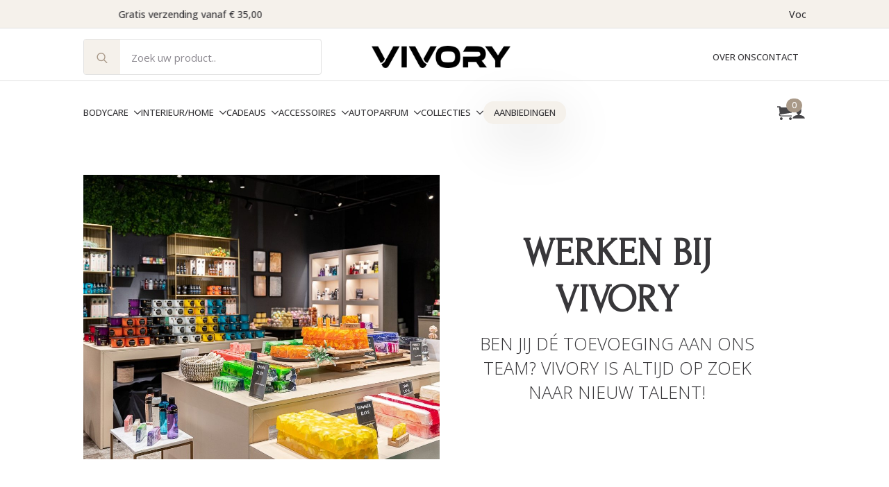

--- FILE ---
content_type: text/css
request_url: https://www.vivory.nl/wp-content/uploads/breakdance/css/post-17.css?v=062ffc87714d46b840767e8dd0b69c66
body_size: 3101
content:
.breakdance .bde-section-17-100 .section-container{flex-wrap:wrap;flex-direction:row;align-items:center;justify-content:flex-start}.breakdance .bde-section-17-100{background-color:var(--bde-palette-light-sand-8)}.breakdance .bde-section-17-100 .section-container{padding-bottom:5px;padding-top:5px}.breakdance .bde-section-17-100{border-bottom:1px solid var(--bde-palette-color-3)}@media (max-width:767px){.breakdance .bde-section-17-100 .section-container{flex-wrap:wrap;flex-direction:row;justify-content:center}}@media (max-width:479px){.breakdance .bde-section-17-100 .section-container{padding-bottom:0px;padding-top:0px}}.breakdance .bde-div-17-126{width:100%;flex-wrap:wrap;flex-direction:row;align-items:center;justify-content:center}@media (max-width:479px){.breakdance .bde-div-17-126{width:100%}}.breakdance .bde-advancedslider-17-201{--bde-advanced-slider-height:30px}.breakdance .bde-advancedslider-17-201 .breakdance-swiper-wrapper{padding:0}@media (max-width:1119px){.breakdance .bde-advancedslider-17-201 .breakdance-swiper-wrapper{padding:0}}@media (max-width:1023px){.breakdance .bde-advancedslider-17-201 .breakdance-swiper-wrapper{padding:0}}@media (max-width:767px){.breakdance .bde-advancedslider-17-201 .breakdance-swiper-wrapper{padding:0}}@media (max-width:479px){.breakdance .bde-advancedslider-17-201{--bde-advanced-slider-height:50px}.breakdance .bde-advancedslider-17-201 .breakdance-swiper-wrapper{padding:0}}.breakdance .bde-advancedslide-17-202 .advanced-slider__slide{padding-top:0px;padding-bottom:0px}.breakdance .bde-div-17-216{flex-wrap:wrap;flex-direction:row;align-items:center;justify-content:center}.breakdance .bde-text-17-218{font-size:14px;font-weight:500}.breakdance .bde-advancedslide-17-204 .advanced-slider__slide{padding-top:0px;padding-bottom:0px}.breakdance .bde-div-17-219{flex-wrap:wrap;flex-direction:row;align-items:center;justify-content:center}.breakdance .bde-text-17-221{font-size:14px;font-weight:500}.breakdance .bde-section-17-183 .section-container{flex-wrap:wrap;flex-direction:row;align-items:center;justify-content:flex-start}.breakdance .bde-section-17-183{background-color:var(--bde-palette-color-2)}.breakdance .bde-section-17-183 .section-container{padding-bottom:8px;padding-top:15px}.breakdance .bde-section-17-183{border-bottom:1px solid var(--bde-palette-color-3)}@media (max-width:767px){.breakdance .bde-section-17-183 .section-container{flex-wrap:wrap;flex-direction:row;justify-content:center}}@media (max-width:479px){.breakdance .bde-section-17-183 .section-container{padding-bottom:15px;padding-top:15px}}.breakdance .bde-div-17-184{width:33%;gap:15px;flex-wrap:wrap;flex-direction:row;align-items:center;justify-content:flex-start}@media (max-width:479px){.breakdance .bde-div-17-184{width:5%;padding-right:25px;margin-top:15px;flex-wrap:wrap;flex-direction:row;align-items:center;justify-content:center}}.breakdance .bde-menu-17-246 .breakdance-menu{--menu-hide-on-mobile:none;--toggle-padding:0 35px 0 0;--toggle-layer-color:#565656;--mobile-offcanvas-x:100%}.breakdance .bde-menu-17-246 .breakdance-menu{--links-gap:0;--dropdown-link-icon-display:none;--dropdown-link-description-display:none;--dropdown-links-gap:var(--gap-none)}.breakdance .bde-menu-17-246 .breakdance-menu-list{align-items:stretch;background-color:var(--menu-background);display:none;flex-direction:column;left:var(--mobile-offset-x);max-height:var(--menu-max-height);overflow-y:auto;position:absolute;top:var(--mobile-offset-y,100%);width:calc(100vw - var(--menu-scrollbar-width, 0px));z-index:var(--bde-z-index-menu-mobile)}.breakdance .bde-menu-17-246 .breakdance-menu--enabled .breakdance-menu-list{display:flex}.breakdance .bde-menu-17-246 .breakdance-responsive-menu--bottom .breakdance-menu-list{bottom:var(--mobile-offset-y,100%);top:auto}.breakdance .bde-menu-17-246 .breakdance-responsive-menu--open .breakdance-menu-list{opacity:1!important;pointer-events:auto!important;transform:none!important}.breakdance .bde-menu-17-246 .breakdance-menu-list>.bde-button{border-top:var(--link-border);justify-content:var(--link-alignment);margin-left:0;padding:10px 15px}.breakdance .bde-menu-17-246 .breakdance-menu-list>.bde-button .button-atom{width:var(--bde-button-width,100%)}.breakdance .bde-menu-17-246 .breakdance-menu-list>:last-child{border-bottom:var(--link-border)}.breakdance .bde-menu-17-246 .breakdance-menu--accordion .breakdance-menu-list:not(.is-visible):not(.is-collapsing),.breakdance .bde-menu-17-246 .breakdance-menu--default .breakdance-menu-list:not(.is-visible):not(.is-collapsing){height:0;overflow:hidden;pointer-events:none;visibility:hidden}.breakdance .bde-menu-17-246 .breakdance-menu--accordion .breakdance-menu-list.is-collapsing,.breakdance .bde-menu-17-246 .breakdance-menu--default .breakdance-menu-list.is-collapsing{height:0;overflow:hidden;transition:var(--menu-duration) height ease-in-out,var(--menu-duration) visibility ease-in-out}.breakdance .bde-menu-17-246 .breakdance-menu .breakdance-menu-link{border-top:var(--link-border);outline-offset:-1px;padding:var(--mobile-link-padding-top) var(--mobile-link-padding-right) var(--mobile-link-padding-bottom) var(--mobile-link-padding-left)}.breakdance .bde-menu-17-246 .breakdance-menu-link-arrow{border-top:var(--link-border);bottom:0;position:absolute;right:0;top:0}.breakdance .bde-menu-17-246 .hide-arrows-on-desktop .breakdance-menu-link-arrow{display:block}.breakdance .bde-menu-17-246 .hide-arrows-on-mobile .breakdance-menu-link-arrow{display:none}.breakdance .bde-menu-17-246 .breakdance-dropdown-floater{transform:none;visibility:visible}.breakdance .bde-menu-17-246 .breakdance-dropdown--open .breakdance-dropdown-floater{transform:none}.breakdance .bde-menu-17-246 .breakdance-dropdown-caret{display:none}.breakdance .bde-menu-17-246 .breakdance-dropdown-body{background-color:var(--link-background-color);border-radius:0;border-top:var(--link-border);box-shadow:none;flex-direction:column}.breakdance .bde-menu-17-246 .breakdance-dropdown--custom .breakdance-dropdown-floater,.breakdance .bde-menu-17-246 .breakdance-menu--custom-width .breakdance-dropdown-floater{width:auto}.breakdance .bde-menu-17-246 .breakdance-menu--placement-section-width .breakdance-dropdown-floater{width:100%}.breakdance .bde-menu-17-246 .breakdance-dropdown-section{--dropdown-section-padding:0;--dropdown-section-gap:var(--gap-none)}.breakdance .bde-menu-17-246 .breakdance-dropdown-section--additional{background-color:transparent;border-top:var(--link-border)}.breakdance .bde-menu-17-246 .breakdance-dropdown-columns{--dropdown-columns-stack:column;--dropdown-columns-gap:var(--gap-none)}.breakdance .bde-menu-17-246 .breakdance-dropdown-column{gap:var(--gap-none)}.breakdance .bde-menu-17-246 .breakdance-dropdown-column+.breakdance-dropdown-column{border-top:var(--link-border)}.breakdance .bde-menu-17-246 .breakdance-menu--collapse .breakdance-dropdown-column--collapsible{gap:var(--gap-none)}.breakdance .bde-menu-17-246 .breakdance-menu--collapse .breakdance-dropdown-column--collapsible .breakdance-dropdown-item:first-child,.breakdance .bde-menu-17-246 .breakdance-menu--collapse .breakdance-dropdown-column--collapsible:not(:first-child){border-top:var(--link-border)}.breakdance .bde-menu-17-246 .breakdance-menu--collapse .breakdance-dropdown-column--collapsible .breakdance-dropdown-column__title{cursor:pointer;outline-offset:-1px}.breakdance .bde-menu-17-246 .breakdance-menu--collapse .breakdance-dropdown-column--collapsible .breakdance-dropdown-links:not(.is-visible):not(.is-collapsing){height:0;overflow:hidden;pointer-events:none;visibility:hidden}.breakdance .bde-menu-17-246 .breakdance-menu--collapse .breakdance-dropdown-column--collapsible .breakdance-dropdown-links.is-collapsing{height:0;overflow:hidden;transition:var(--menu-duration) height ease-in-out,var(--menu-duration) visibility ease-in-out}.breakdance .bde-menu-17-246 .breakdance-dropdown-column__title{font-weight:500;justify-content:var(--link-alignment);padding:var(--mobile-link-level-2-padding-top) var(--mobile-link-level-2-padding-right) var(--mobile-link-level-2-padding-bottom) var(--mobile-link-level-2-padding-left);white-space:normal}.breakdance .bde-menu-17-246 .breakdance-menu--collapse .breakdance-dropdown-column--collapsible .breakdance-dropdown-column__title:after{display:block}.breakdance .bde-menu-17-246 .breakdance-dropdown-item+.breakdance-dropdown-item{border-top:var(--link-border)}.breakdance .bde-menu-17-246 .breakdance-menu .breakdance-dropdown-link{justify-content:var(--link-alignment);outline-offset:-1px;padding:var(--mobile-link-level-3-padding-top) var(--mobile-link-level-3-padding-right) var(--mobile-link-level-3-padding-bottom) var(--mobile-link-level-3-padding-left);white-space:normal}.breakdance .bde-menu-17-246 .breakdance-menu--no-titles .breakdance-dropdown-column__title{display:none}.breakdance .bde-menu-17-246 .breakdance-menu-topbar{align-items:center;display:flex}.breakdance .bde-menu-17-246 .breakdance-menu--offcanvas .breakdance-menu-list{bottom:0;height:100vh!important;left:0;max-height:none;max-width:100%;opacity:1;padding-top:var(--wp-admin--admin-bar--height,0);position:fixed;top:0;transform:translate3d(-100%,0,0);transition:var(--menu-duration) transform ease,var(--menu-duration) visibility ease;visibility:hidden;width:var(--mobile-offcanvas-width)}.breakdance .bde-menu-17-246 .breakdance-menu--offcanvas.breakdance-responsive-menu--open .breakdance-menu-list{visibility:visible}.breakdance .bde-menu-17-246 .breakdance-menu--offcanvas-right .breakdance-menu-list{left:auto;right:0;transform:translate3d(100%,0,0)}.breakdance .bde-menu-17-246 .breakdance-menu--fullscreen .breakdance-menu-list{height:100vh!important;max-height:none!important;opacity:0;padding-top:var(--wp-admin--admin-bar--height,0);pointer-events:none;position:fixed;top:0;transition:var(--menu-duration) opacity ease,var(--menu-duration) visibility ease;visibility:hidden}.breakdance .bde-menu-17-246 .breakdance-menu--fullscreen.breakdance-responsive-menu--open .breakdance-menu-list{visibility:visible}.breakdance .bde-menu-17-246 .breakdance-dropdown--wp .breakdance-dropdown-section{margin-bottom:-1px}.breakdance .bde-menu-17-246 .breakdance-dropdown--wp .breakdance-dropdown-link{padding:var(--mobile-link-level-2-padding-top) var(--mobile-link-level-2-padding-right) var(--mobile-link-level-2-padding-bottom) var(--mobile-link-level-2-padding-left)}.breakdance .bde-menu-17-246 .breakdance-menu-toggle{display:flex}.breakdance .bde-menu-17-246 .breakdance-menu--active-styles .breakdance-menu-item--active:before,.breakdance .bde-menu-17-246 .breakdance-menu--effect .breakdance-menu-item:before{display:none}.breakdance .bde-menu-17-246 .breakdance-menu-item--active .breakdance-menu-link{background-color:var(--link-background-color-active);color:var(--link-color-active)}@media (min-width:1120px){.breakdance .bde-menu-17-246{display:none}}@media (max-width:1119px) and (min-width:1024px){.breakdance .bde-menu-17-246{display:none}}@media (max-width:1119px){.breakdance .bde-menu-17-246 .breakdance-menu{--menu-hide-on-mobile:none}}@media (max-width:1023px){.breakdance .bde-menu-17-246 .breakdance-menu{--menu-hide-on-mobile:none}}@media (max-width:767px){.breakdance .bde-menu-17-246 .breakdance-menu{--menu-hide-on-mobile:none}}@media (max-width:479px){.breakdance .bde-menu-17-246 .breakdance-menu{--menu-hide-on-mobile:none}}@media (min-width:1120px){.breakdance .bde-menu-dropdown-17-263 .breakdance-dropdown{--dropdown-section-padding:25px 25px 25px 25px}.breakdance .bde-menu-dropdown-17-263 .breakdance-dropdown{--dropdown-link-icon-color:var(--bde-palette-dark-sand-10);--dropdown-link-icon-size:6px}.breakdance .bde-menu-dropdown-17-263 .breakdance-dropdown .breakdance-dropdown-link__text{font-size:16px;font-weight:400}}@media (max-width:1119px){}@media (max-width:1023px){}@media (max-width:767px){}@media (max-width:479px){}@media (min-width:1120px){.breakdance .bde-menu-dropdown-17-261 .breakdance-dropdown{--dropdown-custom-width:250px;--dropdown-section-padding:25px 25px 25px 25px}.breakdance .bde-menu-dropdown-17-261 .breakdance-dropdown{--dropdown-link-icon-color:var(--bde-palette-dark-sand-10);--dropdown-link-icon-size:6px}.breakdance .bde-menu-dropdown-17-261 .breakdance-dropdown .breakdance-dropdown-link__text{font-size:16px;font-weight:400}}@media (max-width:1119px){}@media (max-width:1023px){}@media (max-width:767px){}@media (max-width:479px){}@media (min-width:1120px){.breakdance .bde-menu-dropdown-17-229 .breakdance-dropdown{--dropdown-section-padding:25px 25px 25px 25px}.breakdance .bde-menu-dropdown-17-229 .breakdance-dropdown{--dropdown-link-icon-color:var(--bde-palette-dark-sand-10);--dropdown-link-icon-size:6px}.breakdance .bde-menu-dropdown-17-229 .breakdance-dropdown .breakdance-dropdown-link__text{font-size:16px;font-weight:400}}@media (max-width:1119px){}@media (max-width:1023px){}@media (max-width:767px){}@media (max-width:479px){}@media (min-width:1120px){.breakdance .bde-menu-dropdown-17-230 .breakdance-dropdown{--dropdown-section-padding:25px 25px 25px 25px}.breakdance .bde-menu-dropdown-17-230 .breakdance-dropdown{--dropdown-link-icon-color:var(--bde-palette-dark-sand-10);--dropdown-link-icon-size:6px}.breakdance .bde-menu-dropdown-17-230 .breakdance-dropdown .breakdance-dropdown-link__text{font-size:16px;font-weight:400}}@media (max-width:1119px){}@media (max-width:1023px){}@media (max-width:767px){}@media (max-width:479px){}@media (min-width:1120px){.breakdance .bde-menu-dropdown-17-262 .breakdance-dropdown{--dropdown-section-padding:25px 25px 25px 25px}.breakdance .bde-menu-dropdown-17-262 .breakdance-dropdown .breakdance-dropdown-column__title{font-size:16px;font-weight:700}.breakdance .bde-menu-dropdown-17-262 .breakdance-dropdown{--dropdown-link-icon-color:var(--bde-palette-dark-sand-10);--dropdown-link-icon-size:6px}.breakdance .bde-menu-dropdown-17-262 .breakdance-dropdown .breakdance-dropdown-link__text{font-size:16px;font-weight:400}}@media (max-width:1119px){}@media (max-width:1023px){}@media (max-width:767px){}@media (max-width:479px){}@media (min-width:1120px){.breakdance .bde-menu-dropdown-17-268 .breakdance-dropdown{--dropdown-section-padding:25px 25px 25px 25px}.breakdance .bde-menu-dropdown-17-268 .breakdance-dropdown .breakdance-dropdown-column__title{font-size:16px;font-weight:700}.breakdance .bde-menu-dropdown-17-268 .breakdance-dropdown{--dropdown-link-icon-color:var(--bde-palette-dark-sand-10);--dropdown-link-icon-size:6px}.breakdance .bde-menu-dropdown-17-268 .breakdance-dropdown .breakdance-dropdown-link__text{font-size:16px;font-weight:400}}@media (max-width:1119px){}@media (max-width:1023px){}@media (max-width:767px){}@media (max-width:479px){}.breakdance .breakdance-menu-item-17-234{background-color:var(--bde-palette-light-sand-8);padding:10px 15px 10px 15px;border-radius:15px;box-shadow:5px 20px 75px 0px #00000025}.breakdance .bde-search-form-17-258{width:100%}.breakdance .bde-search-form-17-258 .search-form--classic .search-form__container{border-top:1px solid var(--bde-palette-color-3);border-bottom:1px solid var(--bde-palette-color-3);border-left:1px solid var(--bde-palette-color-3);border-right:1px solid var(--bde-palette-color-3)}.breakdance .bde-search-form-17-258 .search-form--classic .search-form__field::placeholder{color:var(--bde-palette-grey-5)}.breakdance .bde-search-form-17-258 .search-form--classic .search-form__button{font-size:15px;background-color:var(--bde-palette-light-sand-8);color:var(--bde-palette-dark-sand-10)}.breakdance .bde-search-form-17-258 .search-form--expand .search-form__button{width:var(--searchFormSize);height:var(--searchFormSize)}.breakdance .bde-search-form-17-258 .search-form--expand .search-form__field::placeholder{color:}.breakdance .bde-search-form-17-258 .search-form__lightbox-container{--searchFormSize:55px}.breakdance .bde-search-form-17-258 .search-form--full-screen .search-form__lightbox-container{border-top:0px solid;border-bottom:0px solid;border-left:0px solid;border-right:0px solid;background:var(--bde-palette-light-sand-8)}.breakdance .bde-search-form-17-258 .search-form--full-screen .search-form__lightbox{background:#EAEAE9F5}.breakdance .bde-search-form-17-258 .search-form--full-screen .search-form__field::placeholder{color:var(--bde-palette-color-1)}.breakdance .bde-search-form-17-258 .search-form--full-screen .search-form__field{color:var(--bde-palette-color-4)}.breakdance .bde-search-form-17-258 .search-form__button--full-screen{background-color:var(--bde-palette-color-2)}.breakdance .bde-search-form-17-258 .search-form--full-screen .search-form__lightbox-button{color:var(--bde-palette-color-1)}.breakdance .bde-search-form-17-258 .search-form--full-screen .search-form__lightbox-container{width:60%;margin-left:auto;margin-right:auto}@media (max-width:767px) and (min-width:480px){.breakdance .bde-search-form-17-258{display:none}}@media (max-width:479px){.breakdance .bde-search-form-17-258{display:none}}@media (max-width:1119px){.breakdance .bde-search-form-17-258 .search-form--classic .search-form__field::placeholder{color:}.breakdance .bde-search-form-17-258 .search-form--expand .search-form__button{width:var(--searchFormSize);height:var(--searchFormSize)}.breakdance .bde-search-form-17-258 .search-form--expand .search-form__field::placeholder{color:}.breakdance .bde-search-form-17-258 .search-form--full-screen .search-form__field::placeholder{color:}}@media (max-width:1023px){.breakdance .bde-search-form-17-258 .search-form--classic .search-form__field::placeholder{color:}.breakdance .bde-search-form-17-258 .search-form--expand .search-form__button{width:var(--searchFormSize);height:var(--searchFormSize)}.breakdance .bde-search-form-17-258 .search-form--expand .search-form__field::placeholder{color:}.breakdance .bde-search-form-17-258 .search-form--full-screen .search-form__field::placeholder{color:}}@media (max-width:767px){.breakdance .bde-search-form-17-258 .search-form--classic .search-form__field::placeholder{color:}.breakdance .bde-search-form-17-258 .search-form--expand .search-form__button{width:var(--searchFormSize);height:var(--searchFormSize)}.breakdance .bde-search-form-17-258 .search-form--expand .search-form__field::placeholder{color:}.breakdance .bde-search-form-17-258 .search-form--full-screen .search-form__field::placeholder{color:}}@media (max-width:479px){.breakdance .bde-search-form-17-258{--searchFormSize:50px;width:100%}.breakdance .bde-search-form-17-258 .search-form--classic .search-form__field::placeholder{color:}.breakdance .bde-search-form-17-258 .search-form--expand .search-form__button{width:var(--searchFormSize);height:var(--searchFormSize)}.breakdance .bde-search-form-17-258 .search-form--expand .search-form__field::placeholder{color:}.breakdance .bde-search-form-17-258 .search-form--full-screen .search-form__field::placeholder{color:}}.breakdance .bde-div-17-192{width:33%;flex-wrap:wrap;flex-direction:row;align-items:center;justify-content:center}@media (max-width:479px){.breakdance .bde-div-17-192{width:auto}}.breakdance .bde-image-17-193{max-width:200px;width:100%}.breakdance .bde-image-17-193 .breakdance-image-object{width:100%;height:auto}@media (max-width:479px){.breakdance .bde-image-17-193{margin-top:14px;width:100%}.breakdance .bde-image-17-193 .breakdance-image-object{width:100%;height:auto}}.breakdance .bde-div-17-194{width:33%;gap:15px;flex-wrap:wrap;flex-direction:row;align-items:center;justify-content:flex-end}@media (max-width:479px){.breakdance .bde-div-17-194{width:100%;padding-top:10px;flex-wrap:wrap;flex-direction:row;align-items:center;justify-content:center}}.breakdance .bde-menu-17-195 .breakdance-menu{--menu-hide-on-desktop:none;--links-gap:15px;--link-padding-top:0px;--link-padding-right:0px;--link-padding-bottom:0px;--link-padding-left:0px;--link-effect-color:var(--bde-palette-color-1);--link-effect-color-hover:var(--bde-palette-color-1);--link-effect-thickness:1px;--dropdown-section-padding:24px 24px 24px 24px}.breakdance .bde-menu-17-195 .breakdance-menu-link{font-size:13px;font-weight:500;text-transform:uppercase}.breakdance .bde-menu-17-195 .breakdance-menu-item--active .breakdance-menu-link{color:var(--link-effect-text-color,var(--link-color))}.breakdance .bde-menu-17-195 .breakdance-menu-item--active:hover .breakdance-menu-link{color:var(--link-effect-text-color,var(--link-color-hover))}.breakdance .bde-menu-17-195 .breakdance-dropdown-body{border-radius:0px}@media (max-width:1119px){.breakdance .bde-menu-17-195 .breakdance-menu{--menu-hide-on-desktop:none}}@media (max-width:1023px){.breakdance .bde-menu-17-195 .breakdance-menu{--menu-hide-on-desktop:none}}@media (max-width:767px){.breakdance .bde-menu-17-195 .breakdance-menu{--menu-hide-on-desktop:none}}@media (max-width:479px){.breakdance .bde-menu-17-195 .breakdance-menu{--menu-hide-on-desktop:none}}.breakdance .bde-header-builder-17-106 .bde-header-builder__container{min-height:90px;padding-bottom:14px;padding-top:14px}.breakdance .bde-header-builder-17-106{border-bottom-left-radius:15px;border-bottom-right-radius:15px}@media (max-width:479px){.breakdance .bde-header-builder-17-106 .bde-header-builder__container{flex-direction:column;min-height:auto;padding-bottom:12px;padding-top:12px}}.breakdance .bde-div-17-165{gap:25px;flex-wrap:wrap;flex-direction:row;align-items:center}@media (max-width:479px){.breakdance .bde-div-17-165{display:none}}@media (max-width:479px){.breakdance .bde-div-17-165{flex-wrap:wrap;flex-direction:row;align-items:center;justify-content:center}.breakdance .bde-div-17-165{width:1px;height:1px}}.breakdance .bde-menu-17-226 .breakdance-menu{--menu-hide-on-desktop:none;--links-gap:15px;--link-padding-top:0px;--link-padding-right:0px;--link-padding-bottom:0px;--link-padding-left:0px;--link-effect-color:var(--bde-palette-color-1);--link-effect-color-hover:var(--bde-palette-color-1);--link-effect-thickness:1px;--dropdown-section-padding:24px 24px 24px 24px}.breakdance .bde-menu-17-226 .breakdance-menu-link{font-size:13px;font-weight:500;text-transform:uppercase}.breakdance .bde-menu-17-226 .breakdance-menu-item--active .breakdance-menu-link{color:var(--link-effect-text-color,var(--link-color))}.breakdance .bde-menu-17-226 .breakdance-menu-item--active:hover .breakdance-menu-link{color:var(--link-effect-text-color,var(--link-color-hover))}.breakdance .bde-menu-17-226 .breakdance-dropdown-body{border-radius:0px}@media (max-width:1023px) and (min-width:768px){.breakdance .bde-menu-17-226{display:none}}@media (max-width:767px) and (min-width:480px){.breakdance .bde-menu-17-226{display:none}}@media (max-width:479px){.breakdance .bde-menu-17-226{display:none}}@media (max-width:1119px){.breakdance .bde-menu-17-226 .breakdance-menu{--menu-hide-on-desktop:none}}@media (max-width:1023px){.breakdance .bde-menu-17-226 .breakdance-menu{--menu-hide-on-desktop:none}}@media (max-width:767px){.breakdance .bde-menu-17-226 .breakdance-menu{--menu-hide-on-desktop:none}}@media (max-width:479px){.breakdance .bde-menu-17-226 .breakdance-menu{--menu-hide-on-desktop:none}}@media (min-width:1120px){.breakdance .bde-menu-dropdown-17-270 .breakdance-dropdown{--dropdown-section-padding:25px 25px 25px 25px}.breakdance .bde-menu-dropdown-17-270 .breakdance-dropdown{--dropdown-link-icon-color:var(--bde-palette-dark-sand-10);--dropdown-link-icon-size:6px}.breakdance .bde-menu-dropdown-17-270 .breakdance-dropdown .breakdance-dropdown-link__text{font-size:16px;font-weight:400}}@media (max-width:1119px){}@media (max-width:1023px){}@media (max-width:767px){}@media (max-width:479px){}@media (min-width:1120px){.breakdance .bde-menu-dropdown-17-264 .breakdance-dropdown{--dropdown-custom-width:250px;--dropdown-section-padding:25px 25px 25px 25px}.breakdance .bde-menu-dropdown-17-264 .breakdance-dropdown{--dropdown-link-icon-color:var(--bde-palette-dark-sand-10);--dropdown-link-icon-size:6px}.breakdance .bde-menu-dropdown-17-264 .breakdance-dropdown .breakdance-dropdown-link__text{font-size:16px;font-weight:400}}@media (max-width:1119px){}@media (max-width:1023px){}@media (max-width:767px){}@media (max-width:479px){}@media (min-width:1120px){.breakdance .bde-menu-dropdown-17-265 .breakdance-dropdown{--dropdown-section-padding:25px 25px 25px 25px}.breakdance .bde-menu-dropdown-17-265 .breakdance-dropdown{--dropdown-link-icon-color:var(--bde-palette-dark-sand-10);--dropdown-link-icon-size:6px}.breakdance .bde-menu-dropdown-17-265 .breakdance-dropdown .breakdance-dropdown-link__text{font-size:16px;font-weight:400}}@media (max-width:1119px){}@media (max-width:1023px){}@media (max-width:767px){}@media (max-width:479px){}@media (min-width:1120px){.breakdance .bde-menu-dropdown-17-266 .breakdance-dropdown{--dropdown-section-padding:25px 25px 25px 25px}.breakdance .bde-menu-dropdown-17-266 .breakdance-dropdown{--dropdown-link-icon-color:var(--bde-palette-dark-sand-10);--dropdown-link-icon-size:6px}.breakdance .bde-menu-dropdown-17-266 .breakdance-dropdown .breakdance-dropdown-link__text{font-size:16px;font-weight:400}}@media (max-width:1119px){}@media (max-width:1023px){}@media (max-width:767px){}@media (max-width:479px){}@media (min-width:1120px){.breakdance .bde-menu-dropdown-17-267 .breakdance-dropdown{--dropdown-section-padding:25px 25px 25px 25px}.breakdance .bde-menu-dropdown-17-267 .breakdance-dropdown .breakdance-dropdown-column__title{font-size:16px;font-weight:700}.breakdance .bde-menu-dropdown-17-267 .breakdance-dropdown{--dropdown-link-icon-color:var(--bde-palette-dark-sand-10);--dropdown-link-icon-size:6px}.breakdance .bde-menu-dropdown-17-267 .breakdance-dropdown .breakdance-dropdown-link__text{font-size:16px;font-weight:400}}@media (max-width:1119px){}@media (max-width:1023px){}@media (max-width:767px){}@media (max-width:479px){}@media (min-width:1120px){.breakdance .bde-menu-dropdown-17-271 .breakdance-dropdown{--dropdown-section-padding:25px 25px 25px 25px}.breakdance .bde-menu-dropdown-17-271 .breakdance-dropdown .breakdance-dropdown-column__title{font-size:16px;font-weight:700}.breakdance .bde-menu-dropdown-17-271 .breakdance-dropdown{--dropdown-link-icon-color:var(--bde-palette-dark-sand-10);--dropdown-link-icon-size:6px}.breakdance .bde-menu-dropdown-17-271 .breakdance-dropdown .breakdance-dropdown-link__text{font-size:16px;font-weight:400}}@media (max-width:1119px){}@media (max-width:1023px){}@media (max-width:767px){}@media (max-width:479px){}.breakdance .breakdance-menu-item-17-269{background-color:var(--bde-palette-light-sand-8);padding:10px 15px 10px 15px;border-radius:15px;box-shadow:5px 20px 75px 0px #00000025}.breakdance .bde-div-17-171{gap:25px;flex-wrap:wrap;flex-direction:row;align-items:center;justify-content:center}.breakdance .bde-search-form-17-129{width:100%}.breakdance .bde-search-form-17-129 .search-form--classic .search-form__container{border-top:1px solid var(--bde-palette-color-3);border-bottom:1px solid var(--bde-palette-color-3);border-left:1px solid var(--bde-palette-color-3);border-right:1px solid var(--bde-palette-color-3)}.breakdance .bde-search-form-17-129 .search-form--classic .search-form__field::placeholder{color:var(--bde-palette-grey-5)}.breakdance .bde-search-form-17-129 .search-form--classic .search-form__button{font-size:15px;background-color:var(--bde-palette-light-sand-8);color:var(--bde-palette-dark-sand-10)}.breakdance .bde-search-form-17-129 .search-form--expand .search-form__button{width:var(--searchFormSize);height:var(--searchFormSize)}.breakdance .bde-search-form-17-129 .search-form--expand .search-form__field::placeholder{color:}.breakdance .bde-search-form-17-129 .search-form__lightbox-container{--searchFormSize:55px}.breakdance .bde-search-form-17-129 .search-form--full-screen .search-form__lightbox-container{border-top:0px solid;border-bottom:0px solid;border-left:0px solid;border-right:0px solid;background:var(--bde-palette-light-sand-8)}.breakdance .bde-search-form-17-129 .search-form--full-screen .search-form__lightbox{background:#EAEAE9F5}.breakdance .bde-search-form-17-129 .search-form--full-screen .search-form__field::placeholder{color:var(--bde-palette-color-1)}.breakdance .bde-search-form-17-129 .search-form--full-screen .search-form__field{color:var(--bde-palette-color-4)}.breakdance .bde-search-form-17-129 .search-form__button--full-screen{background-color:var(--bde-palette-color-2)}.breakdance .bde-search-form-17-129 .search-form--full-screen .search-form__lightbox-button{color:var(--bde-palette-color-1)}.breakdance .bde-search-form-17-129 .search-form--full-screen .search-form__lightbox-container{width:60%;margin-left:auto;margin-right:auto}@media (min-width:1120px){.breakdance .bde-search-form-17-129{display:none}}@media (max-width:1119px) and (min-width:1024px){.breakdance .bde-search-form-17-129{display:none}}@media (max-width:1023px) and (min-width:768px){.breakdance .bde-search-form-17-129{display:none}}@media (max-width:1119px){.breakdance .bde-search-form-17-129 .search-form--classic .search-form__field::placeholder{color:}.breakdance .bde-search-form-17-129 .search-form--expand .search-form__button{width:var(--searchFormSize);height:var(--searchFormSize)}.breakdance .bde-search-form-17-129 .search-form--expand .search-form__field::placeholder{color:}.breakdance .bde-search-form-17-129 .search-form--full-screen .search-form__field::placeholder{color:}}@media (max-width:1023px){.breakdance .bde-search-form-17-129 .search-form--classic .search-form__field::placeholder{color:}.breakdance .bde-search-form-17-129 .search-form--expand .search-form__button{width:var(--searchFormSize);height:var(--searchFormSize)}.breakdance .bde-search-form-17-129 .search-form--expand .search-form__field::placeholder{color:}.breakdance .bde-search-form-17-129 .search-form--full-screen .search-form__field::placeholder{color:}}@media (max-width:767px){.breakdance .bde-search-form-17-129 .search-form--classic .search-form__field::placeholder{color:}.breakdance .bde-search-form-17-129 .search-form--expand .search-form__button{width:var(--searchFormSize);height:var(--searchFormSize)}.breakdance .bde-search-form-17-129 .search-form--expand .search-form__field::placeholder{color:}.breakdance .bde-search-form-17-129 .search-form--full-screen .search-form__field::placeholder{color:}}@media (max-width:479px){.breakdance .bde-search-form-17-129{--searchFormSize:40px;width:70%}.breakdance .bde-search-form-17-129 .search-form--classic .search-form__field::placeholder{color:}.breakdance .bde-search-form-17-129 .search-form--expand .search-form__button{width:var(--searchFormSize);height:var(--searchFormSize)}.breakdance .bde-search-form-17-129 .search-form--expand .search-form__field::placeholder{color:}.breakdance .bde-search-form-17-129 .search-form--full-screen .search-form__field::placeholder{color:}}.breakdance .bde-mini-cart-17-141 .bde-mini-cart-toggle__subtotal{display:none}.breakdance .bde-mini-cart-17-141 .bde-mini-cart-toggle{padding:0px 0px 0px 0px}.breakdance .bde-mini-cart-17-141 .bde-mini-cart-toggle__icon{background-color:var(--bde-palette-color-4);width:21px;height:21px;mask:url(data:image/svg+xml,%3Csvg%20xmlns%3D%22http%3A%2F%2Fwww.w3.org%2F2000%2Fsvg%22%20id%3D%22icon-cart%22%20viewBox%3D%220%200%2032%2032%22%3E%0A%3Cpath%20d%3D%22M12%2029c0%201.657-1.343%203-3%203s-3-1.343-3-3c0-1.657%201.343-3%203-3s3%201.343%203%203z%22%2F%3E%0A%3Cpath%20d%3D%22M32%2029c0%201.657-1.343%203-3%203s-3-1.343-3-3c0-1.657%201.343-3%203-3s3%201.343%203%203z%22%2F%3E%0A%3Cpath%20d%3D%22M32%2016v-12h-24c0-1.105-0.895-2-2-2h-6v2h4l1.502%2012.877c-0.915%200.733-1.502%201.859-1.502%203.123%200%202.209%201.791%204%204%204h24v-2h-24c-1.105%200-2-0.895-2-2%200-0.007%200-0.014%200-0.020l26-3.98z%22%2F%3E%0A%3C%2Fsvg%3E);-webkit-mask:url(data:image/svg+xml,%3Csvg%20xmlns%3D%22http%3A%2F%2Fwww.w3.org%2F2000%2Fsvg%22%20id%3D%22icon-cart%22%20viewBox%3D%220%200%2032%2032%22%3E%0A%3Cpath%20d%3D%22M12%2029c0%201.657-1.343%203-3%203s-3-1.343-3-3c0-1.657%201.343-3%203-3s3%201.343%203%203z%22%2F%3E%0A%3Cpath%20d%3D%22M32%2029c0%201.657-1.343%203-3%203s-3-1.343-3-3c0-1.657%201.343-3%203-3s3%201.343%203%203z%22%2F%3E%0A%3Cpath%20d%3D%22M32%2016v-12h-24c0-1.105-0.895-2-2-2h-6v2h4l1.502%2012.877c-0.915%200.733-1.502%201.859-1.502%203.123%200%202.209%201.791%204%204%204h24v-2h-24c-1.105%200-2-0.895-2-2%200-0.007%200-0.014%200-0.020l26-3.98z%22%2F%3E%0A%3C%2Fsvg%3E);mask-size:contain;-webkit-mask-size:contain;mask-repeat:no-repeat;-webkit-mask-repeat:no-repeat}.breakdance .bde-mini-cart-17-141 .bde-mini-cart-toggle__counter{background-color:var(--bde-palette-dark-sand-10);font-size:12px}.breakdance .bde-mini-cart-17-141 .bde-mini-cart-toggle__counter{position:absolute;top:-10px;;right:-15px;}.breakdance .bde-mini-cart-17-141 .bde-mini-cart-offcanvas__close-button{font-size:35px}.breakdance .bde-mini-cart-17-141 .bde-mini-cart-offcanvas .woocommerce-mini-cart li{padding-top:25px;padding-bottom:25px;border-color:var(--bde-palette-light-sand-8);border-width:2px}.breakdance .bde-mini-cart-17-141 .bde-mini-cart-offcanvas-footer,.breakdance .bde-mini-cart-17-141 .bde-mini-cart-offcanvas-topbar{border-color:var(--bde-palette-light-sand-8);border-width:2px}.breakdance .bde-mini-cart-17-141 .bde-mini-cart-offcanvas .woocommerce-mini-cart .remove{font-size:35px}@media (max-width:767px){.breakdance .bde-mini-cart-17-141 .bde-mini-cart-offcanvas-body{--cart-translate-3d:100%,0,0;position:fixed;top:var(--wp-admin--admin-bar--height,0);bottom:0;z-index:var(--bde-z-index-minicart);max-width:100%;transform:translate3d(var(--cart-translate-3d));border-radius:0;right:0;left:auto}.breakdance .bde-mini-cart-17-141 .woocommerce-mini-cart{max-height:none}.breakdance .bde-mini-cart-17-141 .woocommerce-mini-cart-item{padding-top:var(--bde-woo-base-large-gaps);padding-bottom:var(--bde-woo-base-large-gaps)}.breakdance .bde-mini-cart-17-141 .bde-mini-cart-offcanvas-topbar{border-bottom:1px solid var(--grey-200)}.breakdance .bde-mini-cart-17-141 .bde-mini-cart-offcanvas-footer{border-top:1px solid var(--grey-200)}.breakdance .bde-mini-cart-17-141 .bde-mini-cart-offcanvas-overlay{display:block}.breakdance .bde-mini-cart-17-141{--bde-woo-responsive__stack:column;--bde-woo-responsive__width:100%;--bde-woo-responsive__max-width:100%}}.breakdance .bde-icon-17-223 .bde-icon-icon.breakdance-icon-atom{font-size:20px}.breakdance .bde-icon-17-223 .bde-icon-icon.breakdance-icon-atom svg:first-child{fill:var(--bde-palette-color-4)}

--- FILE ---
content_type: text/css
request_url: https://www.vivory.nl/wp-content/uploads/breakdance/css/post-5986.css?v=097e0c98c9c2dfd2d2ede786d89a2070
body_size: 91
content:
.breakdance .bde-section-5986-100 .section-container{padding-bottom:45px;padding-top:45px}.breakdance .bde-columns-5986-101{--columnCount:2;--bde-column-gap:15px}@media (max-width:1119px){.breakdance .bde-columns-5986-101{--columnCount:2}.breakdance .bde-columns-5986-101.bde-columns{flex-direction:column;flex-wrap:nowrap}.breakdance .bde-columns-5986-101.bde-columns>.bde-column{width:100%}}@media (max-width:1023px){.breakdance .bde-columns-5986-101{--columnCount:2}}@media (max-width:767px){.breakdance .bde-columns-5986-101{--columnCount:2}}@media (max-width:479px){.breakdance .bde-columns-5986-101{--columnCount:2}}.breakdance .bde-column-5986-102{--column-width:50%}.breakdance .bde-column-5986-103{--column-width:50%;align-items:center;text-align:center;justify-content:center}.breakdance .bde-column-5986-103.bde-column{padding:35px 35px 35px 35px}.breakdance .bde-heading-5986-105{margin-bottom:12px}.breakdance .bde-text-5986-107{font-size:25px}.breakdance .bde-section-5986-108{background-color:var(--bde-palette-light-sand-8)}.breakdance .bde-section-5986-108 .section-container{padding-bottom:54px;padding-top:45px}.breakdance .bde-heading-5986-109{margin-bottom:15px}.breakdance .bde-post-loop-5986-114>.bde-loop{--bde-posts-gap:15px;--bde-posts-per-row:3}.breakdance .bde-post-loop-5986-114>.bde-loop>.bde-loop-item,.breakdance .bde-post-loop-5986-114>.bde-loop-accordion>.bde-accordion__content-wrapper>.bde-accordion__panel>.bde-accordion__panel-content>.bde-loop-item,.breakdance .bde-post-loop-5986-114>.breakdance-swiper-wrapper>.swiper>.bde-loop>.bde-loop-item{background-color:var(--bde-palette-color-2)}@media (max-width:479px){.breakdance .bde-post-loop-5986-114>.bde-loop{--bde-posts-per-row:1}}.breakdance .bde-section-5986-110 .section-container{padding-bottom:35px;padding-top:35px}.breakdance .bde-heading-5986-111{margin-bottom:8px}

--- FILE ---
content_type: text/css
request_url: https://www.vivory.nl/wp-content/uploads/breakdance/css/post-16.css?v=047a165380bfc6c18b67c865abe88a8a
body_size: 540
content:
.breakdance .bde-section-16-102 .section-container{padding-bottom:31px;padding-top:35px}.breakdance .bde-div-16-147{width:100%;padding:15px 15px 15px 15px;margin-bottom:5px;align-items:center;text-align:center;justify-content:center}.breakdance .bde-image-16-148{margin-bottom:9px;width:150px}.breakdance .bde-image-16-148 .breakdance-image-object{width:100%;height:auto}.breakdance .bde-social-icons-16-120{flex-direction:row}.breakdance .bde-social-icons-16-120 .bde-social-icons__icon-wrapper{border-radius:100%;background-color:var(--bde-palette-light-sand-8);padding:8px;opacity:1}.breakdance .bde-social-icons-16-120 .bde-social-icons__icon-wrapper:hover{transform:scale(1.1);opacity:0.8}.breakdance .bde-social-icons-16-120 .bde-social-icons__icon-wrapper svg{width:12px;height:12px;fill:var(--bde-palette-color-1)}.breakdance .bde-columns-16-103{--columnCount:4}@media (max-width:1119px){.breakdance .bde-columns-16-103{--columnCount:4}}@media (max-width:1023px){.breakdance .bde-columns-16-103{--columnCount:4}.breakdance .bde-columns-16-103.bde-columns{--columnCount:2;flex-direction:row;flex-wrap:wrap}.breakdance .bde-columns-16-103.bde-columns>.bde-column{--column-width:50%}}@media (max-width:767px){.breakdance .bde-columns-16-103{--columnCount:4}.breakdance .bde-columns-16-103.bde-columns{flex-direction:column;flex-wrap:nowrap}.breakdance .bde-columns-16-103.bde-columns>.bde-column{width:100%}}@media (max-width:479px){.breakdance .bde-columns-16-103{--columnCount:4}}.breakdance .bde-column-16-105{--column-width:25%;gap:20px}.breakdance .bde-heading-16-109{font-size:20px;font-weight:700;letter-spacing:-1px;text-transform:none}.breakdance .bde-div-16-110{gap:5px}.breakdance .bde-text-link-16-123,.breakdance .bde-text-link-16-123>*{color:var(--bde-palette-color-1);text-decoration-line:none}.breakdance .bde-text-link-16-123:hover,.breakdance .bde-text-link-16-123:hover>*{color:var(--bde-palette-color-1)}.breakdance .bde-text-link-16-123::before{content:"→ ";padding-right:5px}.breakdance .bde-text-link-16-111,.breakdance .bde-text-link-16-111>*{color:var(--bde-palette-color-1);text-decoration-line:none}.breakdance .bde-text-link-16-111:hover,.breakdance .bde-text-link-16-111:hover>*{color:var(--bde-palette-color-1)}.breakdance .bde-text-link-16-111::before{content:"→ ";padding-right:5px}.breakdance .bde-text-link-16-122,.breakdance .bde-text-link-16-122>*{color:var(--bde-palette-color-1);text-decoration-line:none}.breakdance .bde-text-link-16-122:hover,.breakdance .bde-text-link-16-122:hover>*{color:var(--bde-palette-color-1)}.breakdance .bde-text-link-16-122::before{content:"→ ";padding-right:5px}.breakdance .bde-text-link-16-121,.breakdance .bde-text-link-16-121>*{color:var(--bde-palette-color-1);text-decoration-line:none}.breakdance .bde-text-link-16-121:hover,.breakdance .bde-text-link-16-121:hover>*{color:var(--bde-palette-color-1)}.breakdance .bde-text-link-16-121::before{content:"→ ";padding-right:5px}.breakdance .bde-text-link-16-141,.breakdance .bde-text-link-16-141>*{color:var(--bde-palette-color-1);text-decoration-line:none}.breakdance .bde-text-link-16-141:hover,.breakdance .bde-text-link-16-141:hover>*{color:var(--bde-palette-color-1)}.breakdance .bde-text-link-16-141::before{content:"→ ";padding-right:5px}.breakdance .bde-text-link-16-124,.breakdance .bde-text-link-16-124>*{color:var(--bde-palette-color-1);text-decoration-line:none}.breakdance .bde-text-link-16-124:hover,.breakdance .bde-text-link-16-124:hover>*{color:var(--bde-palette-color-1)}.breakdance .bde-text-link-16-124::before{content:"→ ";padding-right:5px}.breakdance .bde-text-link-16-142,.breakdance .bde-text-link-16-142>*{color:var(--bde-palette-color-1);text-decoration-line:none}.breakdance .bde-text-link-16-142:hover,.breakdance .bde-text-link-16-142:hover>*{color:var(--bde-palette-color-1)}.breakdance .bde-text-link-16-142::before{content:"→ ";padding-right:5px}.breakdance .bde-column-16-125{--column-width:25%;gap:20px}.breakdance .bde-heading-16-126{font-size:20px;font-weight:700;letter-spacing:-1px;text-transform:none}.breakdance .bde-div-16-127{gap:5px}.breakdance .bde-text-link-16-128,.breakdance .bde-text-link-16-128>*{color:var(--bde-palette-color-1);text-decoration-line:none}.breakdance .bde-text-link-16-128:hover,.breakdance .bde-text-link-16-128:hover>*{color:var(--bde-palette-color-1)}.breakdance .bde-text-link-16-128::before{content:"→ ";padding-right:5px}.breakdance .bde-text-link-16-129,.breakdance .bde-text-link-16-129>*{color:var(--bde-palette-color-1);text-decoration-line:none}.breakdance .bde-text-link-16-129:hover,.breakdance .bde-text-link-16-129:hover>*{color:var(--bde-palette-color-1)}.breakdance .bde-text-link-16-129::before{content:"→ ";padding-right:5px}.breakdance .bde-text-link-16-130,.breakdance .bde-text-link-16-130>*{color:var(--bde-palette-color-1);text-decoration-line:none}.breakdance .bde-text-link-16-130:hover,.breakdance .bde-text-link-16-130:hover>*{color:var(--bde-palette-color-1)}.breakdance .bde-text-link-16-130::before{content:"→ ";padding-right:5px}.breakdance .bde-text-link-16-131,.breakdance .bde-text-link-16-131>*{color:var(--bde-palette-color-1);text-decoration-line:none}.breakdance .bde-text-link-16-131:hover,.breakdance .bde-text-link-16-131:hover>*{color:var(--bde-palette-color-1)}.breakdance .bde-text-link-16-131::before{content:"→ ";padding-right:5px}.breakdance .bde-text-link-16-132,.breakdance .bde-text-link-16-132>*{color:var(--bde-palette-color-1);text-decoration-line:none}.breakdance .bde-text-link-16-132:hover,.breakdance .bde-text-link-16-132:hover>*{color:var(--bde-palette-color-1)}.breakdance .bde-text-link-16-132::before{content:"→ ";padding-right:5px}.breakdance .bde-column-16-133{--column-width:25%;gap:20px}.breakdance .bde-heading-16-134{font-size:20px;font-weight:700;letter-spacing:-1px;text-transform:none}.breakdance .bde-div-16-135{gap:5px}.breakdance .bde-text-link-16-136,.breakdance .bde-text-link-16-136>*{color:var(--bde-palette-color-1);text-decoration-line:none}.breakdance .bde-text-link-16-136:hover,.breakdance .bde-text-link-16-136:hover>*{color:var(--bde-palette-color-1)}.breakdance .bde-text-link-16-136::before{content:"→ ";padding-right:5px}.breakdance .bde-text-link-16-137,.breakdance .bde-text-link-16-137>*{color:var(--bde-palette-color-1);text-decoration-line:none}.breakdance .bde-text-link-16-137:hover,.breakdance .bde-text-link-16-137:hover>*{color:var(--bde-palette-color-1)}.breakdance .bde-text-link-16-137::before{content:"→ ";padding-right:5px}.breakdance .bde-text-link-16-138,.breakdance .bde-text-link-16-138>*{color:var(--bde-palette-color-1);text-decoration-line:none}.breakdance .bde-text-link-16-138:hover,.breakdance .bde-text-link-16-138:hover>*{color:var(--bde-palette-color-1)}.breakdance .bde-text-link-16-138::before{content:"→ ";padding-right:5px}.breakdance .bde-column-16-106{--column-width:25%;gap:20px;align-items:flex-start;text-align:left}.breakdance .bde-div-16-150{width:100%;flex-wrap:wrap;flex-direction:row;justify-content:center}.breakdance .bde-image-16-107{margin-bottom:9px;width:auto}.breakdance .bde-image-16-107 .breakdance-image-object{width:100%;height:auto}.breakdance .bde-image-16-149{margin-bottom:9px;width:150px}.breakdance .bde-image-16-149 .breakdance-image-object{width:100%;height:auto}.breakdance .bde-section-16-116{background-color:var(--bde-palette-light-sand-8)}.breakdance .bde-section-16-116 .section-container{padding-bottom:22px;padding-top:22px}.breakdance .bde-icon-list-16-117{width:100%;margin-bottom:12px}.breakdance .bde-icon-list-16-117 ul{flex-direction:row;justify-content:space-between;flex-wrap:wrap;align-items:center}.breakdance .bde-icon-list-16-117 li .bde-icon-list__icon{font-size:18px}.breakdance .bde-icon-list-16-117 li .bde-icon-list__icon{color:var(--bde-palette-color-1);padding:12px;border-radius:100vmax;background:var(--bde-palette-color-2)}.breakdance .bde-icon-list-16-117 li .bde-icon-list__text{color:var(--bde-palette-color-1)}.breakdance .bde-text-16-119{margin-top:12px}